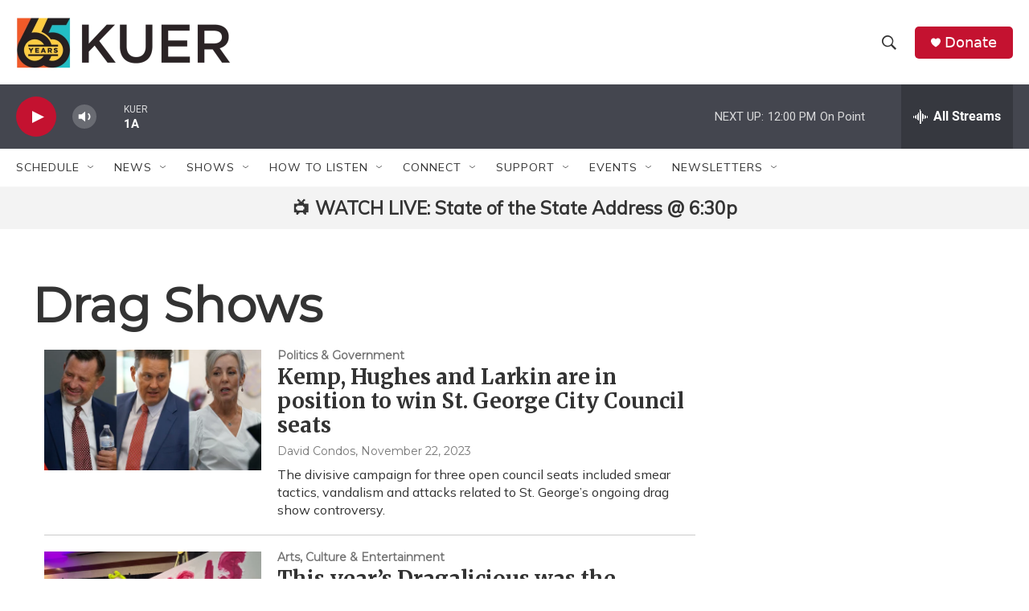

--- FILE ---
content_type: text/html; charset=utf-8
request_url: https://www.google.com/recaptcha/api2/aframe
body_size: 264
content:
<!DOCTYPE HTML><html><head><meta http-equiv="content-type" content="text/html; charset=UTF-8"></head><body><script nonce="cSybaT8014sCggFA3lNY_A">/** Anti-fraud and anti-abuse applications only. See google.com/recaptcha */ try{var clients={'sodar':'https://pagead2.googlesyndication.com/pagead/sodar?'};window.addEventListener("message",function(a){try{if(a.source===window.parent){var b=JSON.parse(a.data);var c=clients[b['id']];if(c){var d=document.createElement('img');d.src=c+b['params']+'&rc='+(localStorage.getItem("rc::a")?sessionStorage.getItem("rc::b"):"");window.document.body.appendChild(d);sessionStorage.setItem("rc::e",parseInt(sessionStorage.getItem("rc::e")||0)+1);localStorage.setItem("rc::h",'1769108394272');}}}catch(b){}});window.parent.postMessage("_grecaptcha_ready", "*");}catch(b){}</script></body></html>